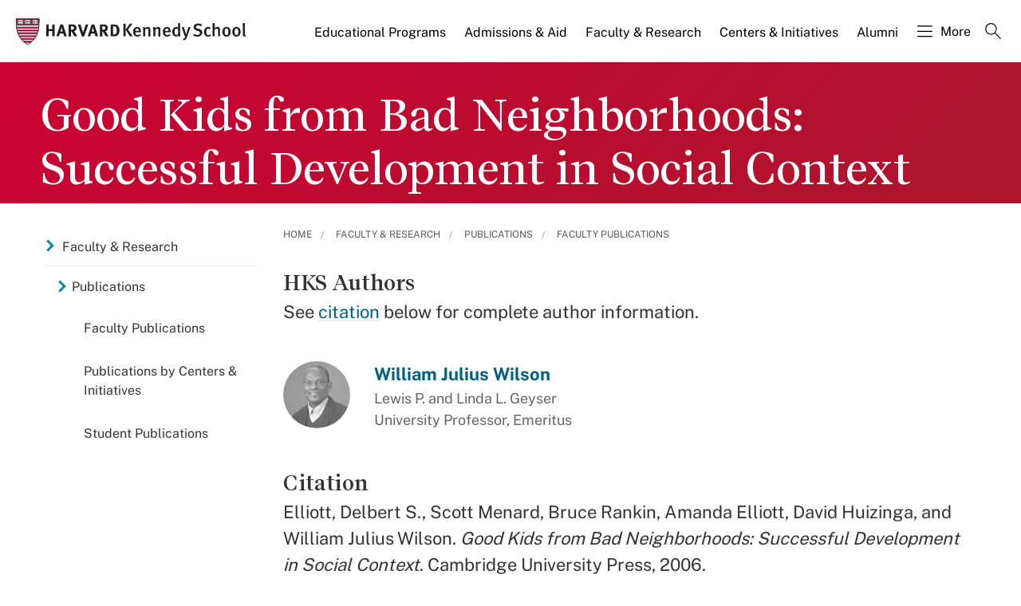

--- FILE ---
content_type: application/javascript;charset=iso-8859-1
request_url: https://fid.agkn.com/f?apiKey=2520642820
body_size: 127
content:
{ "TruAudienceID" : "E1:4N2-Vej0NkgkvBD86ZprtCjnEu3KRX4Nepi7r1pRVAY2UYSy9iL3dlv297QmtD1qercD2GzJnxsM8wvoTZtIGSd5sNJmu3zOqKOnqNkJnnA-SCXg-Wo6DtPtu4bxKiUE", "L3" : "" }